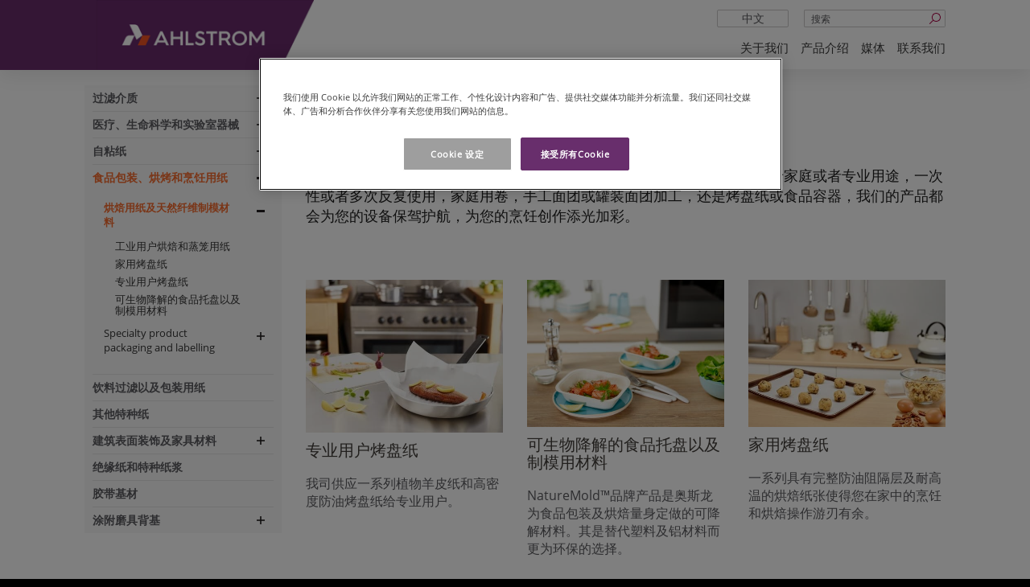

--- FILE ---
content_type: text/html; charset=utf-8
request_url: https://www.ahlstrom.com/zh/products/food-packaging-baking-and-cooking-solutions/cooking--baking-papers-and-molding-materials/
body_size: 10402
content:



<!DOCTYPE html>
<!--[if lt IE 7]>      <html lang="zh" class="no-js lt-ie9 lt-ie8 lt-ie7"> <![endif]-->
<!--[if IE 7]>         <html lang="zh" class="no-js lt-ie9 lt-ie8"> <![endif]-->
<!--[if IE 8]>         <html lang="zh" class="no-js lt-ie9"> <![endif]-->
<!--[if gt IE 8]><!-->
<html lang="zh" class="no-js">
<!--<![endif]-->
<head>
    <!-- OneTrust Cookies Consent Notice start -->

<script>
// Define dataLayer and the gtag function.
window.dataLayer = window.dataLayer || [];

function gtag(){dataLayer.push(arguments)};

// Default ad_storage to 'denied'.
gtag('consent', 'default', {
    'ad_storage': 'denied',
    'analytics_storage': 'denied',
    'functionality_storage': 'denied',
    'personalization_storage': 'denied',
    'security_storage': 'denied',
    'ad_user_data': 'denied',
    'ad_personalization': 'denied',
    'wait_for_update': 500
});

gtag('set', 'ads_data_redaction', true);

</script>

<!-- CookiePro Cookies Consent Notice start for ahlstrom.com -->
<script type="text/javascript" src="https://cookie-cdn.cookiepro.com/consent/35c700db-e3e1-4f64-8763-73ad327096e8/OtAutoBlock.js" ></script>
<script src="https://cookie-cdn.cookiepro.com/scripttemplates/otSDKStub.js" data-document-language="true" type="text/javascript" charset="UTF-8" data-domain-script="35c700db-e3e1-4f64-8763-73ad327096e8" ></script>
<script type="text/javascript">
function OptanonWrapper() { 
 { window.dataLayer.push({ event: 'OneTrustGroupsUpdated' }); }
            if ($('iframe[data-src*="youtube.com"]').length) {
                $('iframe[data-src*="youtube.com"]').css("background", "url('/globalassets/blocked-media-placeholder.jpg') center/cover no-repeat");
            }
            var pcSaveBtn = document.getElementsByClassName("save-preference-btn-handler onetrust-close-btn-handler button-theme")[0];
            pcSaveBtn.addEventListener('click', function () {
                location.reload();
            });
}
</script>
<!-- CookiePro Cookies Consent Notice end for ahlstrom.com -->    <!-- OneTrust Cookies Consent Notice end -->

    <meta charset="utf-8">
    <meta http-equiv="X-UA-Compatible" content="IE=edge,chrome=1">
    <meta name="viewport" content="width=device-width, initial-scale=1.0">
    <title>Ahlstrom - &#x70D8;&#x7119;&#x7528;&#x7EB8;&#x53CA;&#x5929;&#x7136;&#x7EA4;&#x7EF4;&#x5236;&#x6A21;&#x6750;&#x6599;</title>

    <meta name="description" content="&#x6211;&#x53F8;&#x4F9B;&#x5E94;&#x5168;&#x7CFB;&#x5217;&#x7684;&#x73AF;&#x4FDD;&#x70D8;&#x7119;&#x57AB;&#x7EB8;&#xFF0C;&#x5177;&#x6709;&#x5B8C;&#x7F8E;&#x7684;&#x5265;&#x79BB;&#x548C;&#x9632;&#x6CB9;&#x6027;&#x80FD;&#x3002;&#x65E0;&#x8BBA;&#x662F;&#x7528;&#x4E8E;&#x5BB6;&#x5EAD;&#x6216;&#x8005;&#x4E13;&#x4E1A;&#x7528;&#x9014;&#xFF0C;&#x4E00;&#x6B21;&#x6027;&#x6216;&#x8005;&#x591A;&#x6B21;&#x53CD;&#x590D;&#x4F7F;&#x7528;&#xFF0C;&#x5BB6;&#x5EAD;&#x7528;&#x5377;&#xFF0C;&#x624B;&#x5DE5;&#x9762;&#x56E2;&#x6216;&#x7F50;&#x88C5;&#x9762;&#x56E2;&#x52A0;&#x5DE5;&#xFF0C;&#x8FD8;&#x662F;&#x70E4;&#x76D8;&#x7EB8;&#x6216;&#x98DF;&#x54C1;&#x5BB9;&#x5668;&#xFF0C;&#x6211;&#x4EEC;&#x7684;&#x4EA7;&#x54C1;&#x90FD;&#x4F1A;&#x4E3A;&#x60A8;&#x7684;&#x8BBE;&#x5907;&#x4FDD;&#x9A7E;&#x62A4;&#x822A;&#xFF0C;&#x4E3A;&#x60A8;&#x7684;&#x70F9;&#x996A;&#x521B;&#x4F5C;&#x6DFB;&#x5149;&#x52A0;&#x5F69;&#x3002;">
    <meta property="og:title" content="&#x70D8;&#x7119;&#x7528;&#x7EB8;&#x53CA;&#x5929;&#x7136;&#x7EA4;&#x7EF4;&#x5236;&#x6A21;&#x6750;&#x6599;" />
    <meta property="og:type" content="website" />
    <meta property="og:url" content="https://www.ahlstrom.com/zh/products/food-packaging-baking-and-cooking-solutions/cooking--baking-papers-and-molding-materials/" />
    <meta property="og:image" content="https://www.ahlstrom.com/Static/img/Ahlstrom_Munksjo_symbol_RGB.png" />
    <meta property="og:site_name" content="Ahlstrom" />
    

    <link rel="shortcut icon" href="/favicon.ico" />

    <script>
        (function (w, d, s, l, i) {
            w[l] = w[l] || []; w[l].push({
                'gtm.start':
                new Date().getTime(), event: 'gtm.js'
            }); var f = d.getElementsByTagName(s)[0],
            j = d.createElement(s), dl = l != 'dataLayer' ? '&l=' + l : ''; j.async = true; j.src =
            'https://www.googletagmanager.com/gtm.js?id=' + i + dl; f.parentNode.insertBefore(j, f);
        })(window, document, 'script', 'dataLayer', 'GTM-WDPWBNW');
    </script>
    <!-- End Google Tag Manager -->
    <link rel="canonical" href="https://www.ahlstrom.com/zh/products/food-packaging-baking-and-cooking-solutions/cooking--baking-papers-and-molding-materials/" />
    <link rel="alternate" href=https://www.ahlstrom.com/pt-br/produtos/solucao-para-embalagens-de-alimentos/vgp-materiais-de-moldagem-de-fibra-natural/ hreflang=pt-BR /><link rel="alternate" href=https://www.ahlstrom.com/zh/products/food-packaging-baking-and-cooking-solutions/cooking--baking-papers-and-molding-materials/ hreflang=zh />

    <link href="https://fonts.googleapis.com/icon?family=Material+Icons" rel="stylesheet">
    <link rel="stylesheet" type='text/css' href='/static/dist/main.fe61cf3e899605b1915c.css'>


<script type="text/javascript" src="https://secure.leadforensics.com/js/104032.js" ></script>
<noscript><img src="https://secure.leadforensics.com/104032.png" style="display:none;" /></noscript>    <script>
!function(T,l,y){var S=T.location,k="script",D="instrumentationKey",C="ingestionendpoint",I="disableExceptionTracking",E="ai.device.",b="toLowerCase",w="crossOrigin",N="POST",e="appInsightsSDK",t=y.name||"appInsights";(y.name||T[e])&&(T[e]=t);var n=T[t]||function(d){var g=!1,f=!1,m={initialize:!0,queue:[],sv:"5",version:2,config:d};function v(e,t){var n={},a="Browser";return n[E+"id"]=a[b](),n[E+"type"]=a,n["ai.operation.name"]=S&&S.pathname||"_unknown_",n["ai.internal.sdkVersion"]="javascript:snippet_"+(m.sv||m.version),{time:function(){var e=new Date;function t(e){var t=""+e;return 1===t.length&&(t="0"+t),t}return e.getUTCFullYear()+"-"+t(1+e.getUTCMonth())+"-"+t(e.getUTCDate())+"T"+t(e.getUTCHours())+":"+t(e.getUTCMinutes())+":"+t(e.getUTCSeconds())+"."+((e.getUTCMilliseconds()/1e3).toFixed(3)+"").slice(2,5)+"Z"}(),iKey:e,name:"Microsoft.ApplicationInsights."+e.replace(/-/g,"")+"."+t,sampleRate:100,tags:n,data:{baseData:{ver:2}}}}var h=d.url||y.src;if(h){function a(e){var t,n,a,i,r,o,s,c,u,p,l;g=!0,m.queue=[],f||(f=!0,t=h,s=function(){var e={},t=d.connectionString;if(t)for(var n=t.split(";"),a=0;a<n.length;a++){var i=n[a].split("=");2===i.length&&(e[i[0][b]()]=i[1])}if(!e[C]){var r=e.endpointsuffix,o=r?e.location:null;e[C]="https://"+(o?o+".":"")+"dc."+(r||"services.visualstudio.com")}return e}(),c=s[D]||d[D]||"",u=s[C],p=u?u+"/v2/track":d.endpointUrl,(l=[]).push((n="SDK LOAD Failure: Failed to load Application Insights SDK script (See stack for details)",a=t,i=p,(o=(r=v(c,"Exception")).data).baseType="ExceptionData",o.baseData.exceptions=[{typeName:"SDKLoadFailed",message:n.replace(/\./g,"-"),hasFullStack:!1,stack:n+"\nSnippet failed to load ["+a+"] -- Telemetry is disabled\nHelp Link: https://go.microsoft.com/fwlink/?linkid=2128109\nHost: "+(S&&S.pathname||"_unknown_")+"\nEndpoint: "+i,parsedStack:[]}],r)),l.push(function(e,t,n,a){var i=v(c,"Message"),r=i.data;r.baseType="MessageData";var o=r.baseData;return o.message='AI (Internal): 99 message:"'+("SDK LOAD Failure: Failed to load Application Insights SDK script (See stack for details) ("+n+")").replace(/\"/g,"")+'"',o.properties={endpoint:a},i}(0,0,t,p)),function(e,t){if(JSON){var n=T.fetch;if(n&&!y.useXhr)n(t,{method:N,body:JSON.stringify(e),mode:"cors"});else if(XMLHttpRequest){var a=new XMLHttpRequest;a.open(N,t),a.setRequestHeader("Content-type","application/json"),a.send(JSON.stringify(e))}}}(l,p))}function i(e,t){f||setTimeout(function(){!t&&m.core||a()},500)}var e=function(){var n=l.createElement(k);n.src=h;var e=y[w];return!e&&""!==e||"undefined"==n[w]||(n[w]=e),n.onload=i,n.onerror=a,n.onreadystatechange=function(e,t){"loaded"!==n.readyState&&"complete"!==n.readyState||i(0,t)},n}();y.ld<0?l.getElementsByTagName("head")[0].appendChild(e):setTimeout(function(){l.getElementsByTagName(k)[0].parentNode.appendChild(e)},y.ld||0)}try{m.cookie=l.cookie}catch(p){}function t(e){for(;e.length;)!function(t){m[t]=function(){var e=arguments;g||m.queue.push(function(){m[t].apply(m,e)})}}(e.pop())}var n="track",r="TrackPage",o="TrackEvent";t([n+"Event",n+"PageView",n+"Exception",n+"Trace",n+"DependencyData",n+"Metric",n+"PageViewPerformance","start"+r,"stop"+r,"start"+o,"stop"+o,"addTelemetryInitializer","setAuthenticatedUserContext","clearAuthenticatedUserContext","flush"]),m.SeverityLevel={Verbose:0,Information:1,Warning:2,Error:3,Critical:4};var s=(d.extensionConfig||{}).ApplicationInsightsAnalytics||{};if(!0!==d[I]&&!0!==s[I]){var c="onerror";t(["_"+c]);var u=T[c];T[c]=function(e,t,n,a,i){var r=u&&u(e,t,n,a,i);return!0!==r&&m["_"+c]({message:e,url:t,lineNumber:n,columnNumber:a,error:i}),r},d.autoExceptionInstrumented=!0}return m}(y.cfg);function a(){y.onInit&&y.onInit(n)}(T[t]=n).queue&&0===n.queue.length?(n.queue.push(a),n.trackPageView({})):a()}(window,document,{src: "https://js.monitor.azure.com/scripts/b/ai.2.gbl.min.js", crossOrigin: "anonymous", cfg: {connectionString: 'InstrumentationKey=5a8a7261-4875-49a1-9a1e-4aef75565c83;IngestionEndpoint=https://northeurope-2.in.applicationinsights.azure.com/;LiveEndpoint=https://northeurope.livediagnostics.monitor.azure.com/;ApplicationId=cd703dfa-8d92-41c3-a62e-71eea9bc6dfd', disableCookiesUsage: false }});
</script>

</head>

<body class="">

    <!-- Google Tag Manager (noscript) -->
    <noscript>
        <iframe src="https://www.googletagmanager.com/ns.html?id=GTM-WDPWBNW"
                height="0" width="0" style="display:none;visibility:hidden"></iframe>
    </noscript>
    <!-- End Google Tag Manager (noscript) -->
    
        <header class="site-header hidden-print">
            <div class="container">
                <a class="logo" href="/zh/?language=zh">
                    <div class="logo-background"></div>
                    <img alt="Ahlstrom" src="/cdn-cgi/image/width=50,quality=75,format=avif/link/9d0901a34d494093b959e4e381031170.aspx" srcset="/cdn-cgi/image/width=280,quality=75,format=avif/link/9d0901a34d494093b959e4e381031170.aspx 280w" sizes="100vw" />
                </a>

                <div class="desktop-nav-search">
                        <form action="/zh/Search/" class="hidden-xs">
                            <input name="q" type="text" placeholder="&#x641C;&#x7D22;" class="form-control header-search">
                            <button type="submit"><i class="icon-search"></i></button>
                        </form>
                        <div class="search-mobile visible-xs"><a href="/zh/Search/"><i class="icon-search"></i></a></div>

                    

    <div class="dropdown languageselect">
        <a data-toggle="dropdown" href="#" class="visible-xs">zh<i class="icon-angle-down pull-right"></i></a>
        <a data-toggle="dropdown" href="#" class="hidden-xs text-center">&#x4E2D;&#x6587;<i class="icon-angle-down pull-right"></i></a>
        <ul class="dropdown-menu" role="menu" aria-labelledby="dLabel">
                <li class="visible-xs strike"><a href="/">en</a></li>
                <li class="hidden-xs strike"><a href="/">English</a></li>
                <li class="visible-xs strike"><a href="/sv/?language=sv">sv</a></li>
                <li class="hidden-xs strike"><a href="/sv/?language=sv">svenska</a></li>
                <li class="visible-xs strike"><a href="/fi/?language=fi">fi</a></li>
                <li class="hidden-xs strike"><a href="/fi/?language=fi">suomi</a></li>
                <li class="visible-xs "><a href="/pt-br/produtos/solucao-para-embalagens-de-alimentos/vgp-materiais-de-moldagem-de-fibra-natural/?language=pt-BR">pt</a></li>
                <li class="hidden-xs "><a href="/pt-br/produtos/solucao-para-embalagens-de-alimentos/vgp-materiais-de-moldagem-de-fibra-natural/?language=pt-BR">portugu&#xEA;s (Brasil)</a></li>
        </ul>
    </div>
    <div class="nav-mobile-lang">
        <ul>
                <li><a href="/">en</a></li>
                <li><a href="/sv/?language=sv">sv</a></li>
                <li><a href="/fi/?language=fi">fi</a></li>
                <li><a href="/pt-br/produtos/solucao-para-embalagens-de-alimentos/vgp-materiais-de-moldagem-de-fibra-natural/?language=pt-BR">pt</a></li>
        </ul>
    </div>

                </div>
                

<nav class="navbar navbar-default" role="navigation">
    <div class="navbar-header">
        <button type="button" class="navbar-toggle collapsed" data-toggle="collapse" data-target=".navbar-ahlstrom-main">
            <span class="line"></span>
            <span class="line"></span>
            <span class="line"></span>
            <span class="sr-only">navigation</span>
        </button>
    </div>
    <div class="collapse navbar-collapse navbar-ahlstrom-main">
        <div class="nav-mobile-controls">
            <a class="nav-mobile-search" href="/zh/Search/">&#x641C;&#x7D22; <i class="fa fa-search " aria-hidden="true"></i></a>
            

    <div class="dropdown languageselect">
        <a data-toggle="dropdown" href="#" class="visible-xs">zh<i class="icon-angle-down pull-right"></i></a>
        <a data-toggle="dropdown" href="#" class="hidden-xs text-center">&#x4E2D;&#x6587;<i class="icon-angle-down pull-right"></i></a>
        <ul class="dropdown-menu" role="menu" aria-labelledby="dLabel">
                <li class="visible-xs strike"><a href="/">en</a></li>
                <li class="hidden-xs strike"><a href="/">English</a></li>
                <li class="visible-xs strike"><a href="/sv/?language=sv">sv</a></li>
                <li class="hidden-xs strike"><a href="/sv/?language=sv">svenska</a></li>
                <li class="visible-xs strike"><a href="/fi/?language=fi">fi</a></li>
                <li class="hidden-xs strike"><a href="/fi/?language=fi">suomi</a></li>
                <li class="visible-xs "><a href="/pt-br/produtos/solucao-para-embalagens-de-alimentos/vgp-materiais-de-moldagem-de-fibra-natural/?language=pt-BR">pt</a></li>
                <li class="hidden-xs "><a href="/pt-br/produtos/solucao-para-embalagens-de-alimentos/vgp-materiais-de-moldagem-de-fibra-natural/?language=pt-BR">portugu&#xEA;s (Brasil)</a></li>
        </ul>
    </div>
    <div class="nav-mobile-lang">
        <ul>
                <li><a href="/">en</a></li>
                <li><a href="/sv/?language=sv">sv</a></li>
                <li><a href="/fi/?language=fi">fi</a></li>
                <li><a href="/pt-br/produtos/solucao-para-embalagens-de-alimentos/vgp-materiais-de-moldagem-de-fibra-natural/?language=pt-BR">pt</a></li>
        </ul>
    </div>

        </div>
        <ul class="nav navbar-nav pull-right">
                    <li class="dropdown">
                        <a href="/zh/about-us/" target="_top">&#x5173;&#x4E8E;&#x6211;&#x4EEC;</a>
                        <ul class="dropdown-menu">
                                <li>
<a href="/zh/about-us/about-us2/">&#x5173;&#x4E8E;&#x6211;&#x4EEC;</a>                                </li>
                                <li>
<a href="/zh/about-us/our-purpose/">&#x6211;&#x4EEC;&#x7684;&#x4F7F;&#x547D;</a>                                </li>
                        </ul>
                    </li>
                    <li class="dropdown">
                        <a href="/zh/products/">&#x4EA7;&#x54C1;&#x4ECB;&#x7ECD;</a>
                        <ul class="dropdown-menu">
                                <li>
<a href="/zh/products/filter-media/">&#x8FC7;&#x6EE4;&#x4ECB;&#x8D28;</a>                                </li>
                                <li>
<a href="/zh/products/medical-life-sciences-and-laboratory/">&#x533B;&#x7597;&#x3001;&#x751F;&#x547D;&#x79D1;&#x5B66;&#x548C;&#x5B9E;&#x9A8C;&#x5BA4;&#x5668;&#x68B0;</a>                                </li>
                                <li>
<a href="/zh/products/self-adhesive-papers/">&#x81EA;&#x7C98;&#x7EB8;</a>                                </li>
                                <li>
<a href="/zh/products/food-packaging-baking-and-cooking-solutions/">&#x98DF;&#x54C1;&#x5305;&#x88C5;&#x3001;&#x70D8;&#x70E4;&#x548C;&#x70F9;&#x996A;&#x7528;&#x7EB8;</a>                                </li>
                                <li>
<a href="/zh/products/beverage-filter-media-and-packaging-solutions/">&#x996E;&#x6599;&#x8FC7;&#x6EE4;&#x4EE5;&#x53CA;&#x5305;&#x88C5;&#x7528;&#x7EB8;</a>                                </li>
                                <li>
<a href="/zh/products/specialty-papers/">&#x5176;&#x4ED6;&#x7279;&#x79CD;&#x7EB8;</a>                                </li>
                                <li>
<a href="/zh/products/construction-and-furniture-materials/">&#x5EFA;&#x7B51;&#x8868;&#x9762;&#x88C5;&#x9970;&#x53CA;&#x5BB6;&#x5177;&#x6750;&#x6599;</a>                                </li>
                                <li>
<a href="/zh/products/insulation-paper-and-specialty-pulp/">&#x7EDD;&#x7F18;&#x7EB8;&#x548C;&#x7279;&#x79CD;&#x7EB8;&#x6D46;</a>                                </li>
                                <li>
<a href="/zh/products/tape-backings/">&#x80F6;&#x5E26;&#x57FA;&#x6750;</a>                                </li>
                                <li>
<a href="/zh/products/abrasive-backing/">&#x6D82;&#x9644;&#x78E8;&#x5177;&#x80CC;&#x57FA;</a>                                </li>
                        </ul>
                    </li>
                    <li class="dropdown">
                        <a href="/zh/media/">&#x5A92;&#x4F53;</a>
                        <ul class="dropdown-menu">
                                <li>
<a href="/zh/media/releases/?language=zh">&#x65B0;&#x95FB;&#x7A3F;</a>                                </li>
                                <li>
<a href="/zh/media/articles/">&#x6587;&#x7AE0;</a>                                </li>
                        </ul>
                    </li>
                    <li><a href="/zh/contact-us/">&#x8054;&#x7CFB;&#x6211;&#x4EEC;</a></li>
        </ul>
    </div>
</nav>

            </div>
        </header>

    <div id="main" role="main" class="has-sidenav">
    <div class="container">
        <div class="row">
            <div class="col-sm-3 hidden-print">
                


    <div class="sidenav-ahlstrom" data-current-page-id="16651">
        <a href="#" class="navbar-header visible-xs">
            <i class="indicator icon-angle-down"></i>
            <span class="navbar-brand">&#x70D8;&#x7119;&#x7528;&#x7EB8;&#x53CA;&#x5929;&#x7136;&#x7EA4;&#x7EF4;&#x5236;&#x6A21;&#x6750;&#x6599;</span>
        </a>
        <div class="sidenav-collapse collapse u-px-1">
            <div class="visible-xs nav-sub-head">Products</div>
            <ul class="side-nav">
                    <li>
                        <a href="/zh/products/filter-media/" id="16701">&#x8FC7;&#x6EE4;&#x4ECB;&#x8D28;</a>
                            <i class="nav-expand"></i>
                            <button class="dropdown-toggle visible-xs" data-toggle="dropdown"></button>
                            <ul class="dropdown-menu">
                                


        <li>
            <a data-parentid="16701" href="/zh/products/filter-media/liquid-filtration-for-food-processing-and-beverage/" id="16725">&#x9002;&#x7528;&#x4E8E;&#x98DF;&#x54C1;&#x52A0;&#x5DE5;&#x548C;&#x996E;&#x6599;&#x7684;&#x6DB2;&#x4F53;&#x8FC7;&#x6EE4;</a>
        </li>

                            </ul>
                    </li>
                    <li>
                        <a href="/zh/products/medical-life-sciences-and-laboratory/" id="16553">&#x533B;&#x7597;&#x3001;&#x751F;&#x547D;&#x79D1;&#x5B66;&#x548C;&#x5B9E;&#x9A8C;&#x5BA4;&#x5668;&#x68B0;</a>
                            <i class="nav-expand"></i>
                            <button class="dropdown-toggle visible-xs" data-toggle="dropdown"></button>
                            <ul class="dropdown-menu">
                                


        <li>
            <a data-parentid="16553" href="/zh/products/medical-life-sciences-and-laboratory/biospecimen-collection-and-preservation-cards/" id="16560">&#x751F;&#x7269;&#x6837;&#x672C;&#x91C7;&#x96C6;&#x548C;&#x4FDD;&#x5B58;&#x5361;</a>
            <i class="nav-expand"></i>
            <button class="dropdown-toggle visible-xs" data-toggle="dropdown"></button>
            <ul class="dropdown-menu">
                


        <li>
            <a data-parentid="16560" href="/zh/products/medical-life-sciences-and-laboratory/biospecimen-collection-and-preservation-cards/biosamples-collection-cards/" id="16562">&#x751F;&#x7269;&#x6837;&#x672C;&#x91C7;&#x96C6;&#x5361;</a>
        </li>
        <li>
            <a data-parentid="16560" href="/zh/products/medical-life-sciences-and-laboratory/biospecimen-collection-and-preservation-cards/long-term-dna-preservation-cards/" id="16564">&#x957F;&#x671F; DNA &#x4FDD;&#x5B58;&#x5361;</a>
        </li>

            </ul>
        </li>

                            </ul>
                    </li>
                    <li>
                        <a href="/zh/products/self-adhesive-papers/" id="18398">&#x81EA;&#x7C98;&#x7EB8;</a>
                            <i class="nav-expand"></i>
                            <button class="dropdown-toggle visible-xs" data-toggle="dropdown"></button>
                            <ul class="dropdown-menu">
                                


        <li>
            <a data-parentid="18398" href="/zh/products/self-adhesive-papers/sck-and-hpl-release-papers/" id="17468">SCK (&#x8D85;&#x538B;&#x7EB8;) and HPL (&#x9AD8;&#x6027;&#x80FD;) &#x79BB;&#x578B;&#x5E95;&#x7EB8;</a>
        </li>
        <li>
            <a data-parentid="18398" href="/zh/products/self-adhesive-papers/mf-and-mg-coating-bases/" id="19007">MF and MG coating bases &#x5355;&#x80F6;&#x7EB8;&#x3001;&#x53CC;&#x80F6;&#x7EB8;&#x6D82;&#x5C42;&#x5E95;&#x7EB8;</a>
        </li>

                            </ul>
                    </li>
                    <li>
                        <a href="/zh/products/food-packaging-baking-and-cooking-solutions/" id="16624">&#x98DF;&#x54C1;&#x5305;&#x88C5;&#x3001;&#x70D8;&#x70E4;&#x548C;&#x70F9;&#x996A;&#x7528;&#x7EB8;</a>
                            <i class="nav-expand"></i>
                            <button class="dropdown-toggle visible-xs" data-toggle="dropdown"></button>
                            <ul class="dropdown-menu">
                                


        <li>
            <a data-parentid="16624" href="/zh/products/food-packaging-baking-and-cooking-solutions/cooking--baking-papers-and-molding-materials/" id="16651">&#x70D8;&#x7119;&#x7528;&#x7EB8;&#x53CA;&#x5929;&#x7136;&#x7EA4;&#x7EF4;&#x5236;&#x6A21;&#x6750;&#x6599;</a>
            <i class="nav-expand"></i>
            <button class="dropdown-toggle visible-xs" data-toggle="dropdown"></button>
            <ul class="dropdown-menu">
                


        <li>
            <a data-parentid="16651" href="/zh/products/food-packaging-baking-and-cooking-solutions/cooking--baking-papers-and-molding-materials/baking-and-steaming-papers-for-industrial-users/" id="16652">&#x5DE5;&#x4E1A;&#x7528;&#x6237;&#x70D8;&#x7119;&#x548C;&#x84B8;&#x7B3C;&#x7528;&#x7EB8;</a>
        </li>
        <li>
            <a data-parentid="16651" href="/zh/products/food-packaging-baking-and-cooking-solutions/cooking--baking-papers-and-molding-materials/pan-liners-for-home-users/" id="16654">&#x5BB6;&#x7528;&#x70E4;&#x76D8;&#x7EB8;</a>
        </li>
        <li>
            <a data-parentid="16651" href="/zh/products/food-packaging-baking-and-cooking-solutions/cooking--baking-papers-and-molding-materials/pan-liners-for-professional-users/" id="16655">&#x4E13;&#x4E1A;&#x7528;&#x6237;&#x70E4;&#x76D8;&#x7EB8;</a>
        </li>
        <li>
            <a data-parentid="16651" href="/zh/products/food-packaging-baking-and-cooking-solutions/cooking--baking-papers-and-molding-materials/biodegradable-food-trays-and-molding-materials/" id="16653">&#x53EF;&#x751F;&#x7269;&#x964D;&#x89E3;&#x7684;&#x98DF;&#x54C1;&#x6258;&#x76D8;&#x4EE5;&#x53CA;&#x5236;&#x6A21;&#x7528;&#x6750;&#x6599;</a>
        </li>

            </ul>
        </li>
        <li>
            <a data-parentid="16624" href="/zh/products/food-packaging-baking-and-cooking-solutions/specialty-product-packaging-and-labelling/" id="16656">Specialty product packaging and labelling</a>
            <i class="nav-expand"></i>
            <button class="dropdown-toggle visible-xs" data-toggle="dropdown"></button>
            <ul class="dropdown-menu">
                


        <li>
            <a data-parentid="16656" href="/zh/products/food-packaging-baking-and-cooking-solutions/specialty-product-packaging-and-labelling/coated-wet-glue-label-papers/" id="16606">&#x6D82;&#x5E03;&#x6E7F;&#x80F6;&#x6807;&#x8D34;&#x7EB8;</a>
        </li>

            </ul>
        </li>

                            </ul>
                    </li>
                    <li>
                        <a href="/zh/products/beverage-filter-media-and-packaging-solutions/" id="18387">&#x996E;&#x6599;&#x8FC7;&#x6EE4;&#x4EE5;&#x53CA;&#x5305;&#x88C5;&#x7528;&#x7EB8;</a>
                    </li>
                    <li>
                        <a href="/zh/products/specialty-papers/" id="16589">&#x5176;&#x4ED6;&#x7279;&#x79CD;&#x7EB8;</a>
                    </li>
                    <li>
                        <a href="/zh/products/construction-and-furniture-materials/" id="16660">&#x5EFA;&#x7B51;&#x8868;&#x9762;&#x88C5;&#x9970;&#x53CA;&#x5BB6;&#x5177;&#x6750;&#x6599;</a>
                            <i class="nav-expand"></i>
                            <button class="dropdown-toggle visible-xs" data-toggle="dropdown"></button>
                            <ul class="dropdown-menu">
                                


        <li>
            <a data-parentid="16660" href="/zh/products/construction-and-furniture-materials/decor-paper-for-surface-applications/" id="16666">&#x8868;&#x9762;&#x88C5;&#x9970;&#x7EB8;</a>
            <i class="nav-expand"></i>
            <button class="dropdown-toggle visible-xs" data-toggle="dropdown"></button>
            <ul class="dropdown-menu">
                


        <li>
            <a data-parentid="16666" href="/zh/products/construction-and-furniture-materials/decor-paper-for-surface-applications/papers-for-high-pressure-laminates/" id="16668">&#x9AD8;&#x538B;&#x9632;&#x706B;&#x677F;&#xFF08;HPL&#xFF09;</a>
        </li>
        <li>
            <a data-parentid="16666" href="/zh/products/construction-and-furniture-materials/decor-paper-for-surface-applications/papers-for-low-pressure-laminates/" id="16669">&#x4F4E;&#x538B;&#x88C5;&#x9970;&#x7EB8;&#xFF08;LPL&#xFF09;</a>
        </li>
        <li>
            <a data-parentid="16666" href="/zh/products/construction-and-furniture-materials/decor-paper-for-surface-applications/print-base-paper/" id="16670">&#x5370;&#x5237;&#x539F;&#x7EB8;</a>
        </li>
        <li>
            <a data-parentid="16666" href="/zh/products/construction-and-furniture-materials/decor-paper-for-surface-applications/pre-impregnated-papers/" id="16671">&#x9884;&#x6D78;&#x6E0D;&#x7EB8;(PIP)</a>
        </li>
        <li>
            <a data-parentid="16666" href="/zh/products/construction-and-furniture-materials/decor-paper-for-surface-applications/parchment-paper-for-processing-of-decorative-laminates/" id="16667">Parchment paper for processing of decorative laminates</a>
        </li>
        <li>
            <a data-parentid="16666" href="/zh/products/construction-and-furniture-materials/decor-paper-for-surface-applications/resin-gard-saturating-papers/" id="16672">Resin-Gard&#xAE; Saturating Papers</a>
        </li>

            </ul>
        </li>

                            </ul>
                    </li>
                    <li>
                        <a href="/zh/products/insulation-paper-and-specialty-pulp/" id="18389">&#x7EDD;&#x7F18;&#x7EB8;&#x548C;&#x7279;&#x79CD;&#x7EB8;&#x6D46;</a>
                    </li>
                    <li>
                        <a href="/zh/products/tape-backings/" id="22163">&#x80F6;&#x5E26;&#x57FA;&#x6750;</a>
                    </li>
                    <li>
                        <a href="/zh/products/abrasive-backing/" id="17691">&#x6D82;&#x9644;&#x78E8;&#x5177;&#x80CC;&#x57FA;</a>
                            <i class="nav-expand"></i>
                            <button class="dropdown-toggle visible-xs" data-toggle="dropdown"></button>
                            <ul class="dropdown-menu">
                                


        <li>
            <a data-parentid="17691" href="/zh/products/abrasive-backing/The-A-Solution2/" id="17692">A Solution&#xB2;&#x65B9;&#x6848;</a>
        </li>
        <li>
            <a data-parentid="17691" href="/zh/products/abrasive-backing/the-be-solution/" id="17741">Be Solution&#x65B9;&#x6848;</a>
            <i class="nav-expand"></i>
            <button class="dropdown-toggle visible-xs" data-toggle="dropdown"></button>
            <ul class="dropdown-menu">
                


        <li>
            <a data-parentid="17741" href="/zh/products/abrasive-backing/the-be-solution/reinvent-your-abrasive-paper-with-colours/" id="20812">&#x7528;&#x8272;&#x5F69;&#x91CD;&#x5851;&#x60A8;&#x7684;&#x7802;&#x7EB8;&#x4EA7;&#x54C1;&#xFF01;</a>
        </li>
        <li>
            <a data-parentid="17741" href="/zh/products/abrasive-backing/the-be-solution/security-device/" id="20826">&#x8BA9;&#x60A8;&#x7684;&#x6D82;&#x9644;&#x78E8;&#x5177;&#x4EA7;&#x54C1;&#x96BE;&#x4EE5;&#x88AB;&#x4EFF;&#x9020;&#xFF01;</a>
        </li>

            </ul>
        </li>
        <li>
            <a data-parentid="17691" href="/zh/products/abrasive-backing/extra-resistant-abrasive-composite-backings-re-volution-line/" id="17746">&#x8D85;&#x8010;&#x78E8;&#x590D;&#x5408;&#x6750;&#x6599;&#x80CC;&#x57FA;</a>
        </li>
        <li>
            <a data-parentid="17691" href="/zh/products/abrasive-backing/multipurpose-paper-backings-green-line/" id="17742">&#x591A;&#x7528;&#x9014;&#x7EB8;&#x57FA;</a>
        </li>
        <li>
            <a data-parentid="17691" href="/zh/products/abrasive-backing/conductive-paper-backings-brown-line/" id="17743">&#x6297;&#x9759;&#x7535;&#x7EB8;&#x80CC;&#x57FA;</a>
        </li>
        <li>
            <a data-parentid="17691" href="/zh/products/abrasive-backing/latex-paper-backings-blue-line/" id="17744">&#x4E73;&#x80F6;&#x7EB8;&#x80CC;&#x57FA;</a>
        </li>
        <li>
            <a data-parentid="17691" href="/zh/products/abrasive-backing/saturating-paper-backings-yellow-line/" id="17745">&#x6D78;&#x6CB9;&#x7EB8;&#x80CC;&#x57FA;</a>
        </li>
        <li>
            <a data-parentid="17691" href="/zh/media/articles/new-secret-fibers-for-resinoid-bonded-cutting-off-and-grinding-wheels/" id="20789" target="_top">&#x6811;&#x8102;&#x56FA;&#x7ED3;&#x78E8;&#x5177;&#x7EA4;&#x7EF4;&#x6750;&#x6599;&#x80CC;&#x57FA;&#xFF08;&#x65B0;&#x6B3E;&#xFF09;</a>
        </li>

                            </ul>
                    </li>
            </ul>

        </div>
    </div>

            </div>
            <div class="col-sm-9">
                    <ol class="breadcrumb  hidden-print hidden-xs">
            <li>
<a href="/zh/?language=zh">&#x9996;&#x9875;</a>            </li>
            <li>
<a href="/zh/products/">&#x4EA7;&#x54C1;&#x4ECB;&#x7ECD;</a>            </li>
            <li>
<a href="/zh/products/food-packaging-baking-and-cooking-solutions/">&#x98DF;&#x54C1;&#x5305;&#x88C5;&#x3001;&#x70D8;&#x70E4;&#x548C;&#x70F9;&#x996A;&#x7528;&#x7EB8;</a>            </li>
        <li class="active">&#x70D8;&#x7119;&#x7528;&#x7EB8;&#x53CA;&#x5929;&#x7136;&#x7EA4;&#x7EF4;&#x5236;&#x6A21;&#x6750;&#x6599;</li>
    </ol>

                <div class="row vertical-margin">
                    <div class="col-sm-12">
                        <article class="vertical-margin">
                            <header>
                                <h1 class="page-mainheading">
                                    &#x70D8;&#x7119;&#x7528;&#x7EB8;&#x53CA;&#x5929;&#x7136;&#x7EA4;&#x7EF4;&#x5236;&#x6A21;&#x6750;&#x6599;
                                </h1>
                            </header>
                            <section class="content-area">
                                <div class="lead _sm-u-no-border u-py-2 u-my-0">
                                    
<p>我司供应全系列的环保烘焙垫纸，具有完美的剥离和防油性能。无论是用于家庭或者专业用途，一次性或者多次反复使用，家庭用卷，手工面团或罐装面团加工，还是烤盘纸或食品容器，我们的产品都会为您的设备保驾护航，为您的烹饪创作添光加彩。</p>
                                </div>
                            </section>
                            <section class="content-area">
                                <div class="group-listing">
                                            <div class="row">
                                                    <div class="col-md-4">
                                                        <a href="/zh/products/food-packaging-baking-and-cooking-solutions/cooking--baking-papers-and-molding-materials/pan-liners-for-professional-users/" class="item u-my-1">
                                                            <div style="position:relative;display:block">
                                                                <div class="product-image-container">
                                                                    <img alt="&#x4E13;&#x4E1A;&#x7528;&#x6237;&#x70E4;&#x76D8;&#x7EB8;" loading="lazy" src="/cdn-cgi/image/width=50,quality=75,format=avif/link/d7a5995b73b340e78384b3580b91aa3e.aspx" srcset="/cdn-cgi/image/width=280,quality=75,format=avif/link/d7a5995b73b340e78384b3580b91aa3e.aspx 280w,&#xA;  /cdn-cgi/image/width=480,quality=75,format=avif/link/d7a5995b73b340e78384b3580b91aa3e.aspx 480w,&#xA;  /cdn-cgi/image/width=768,quality=75,format=avif/link/d7a5995b73b340e78384b3580b91aa3e.aspx 768w,&#xA;  /cdn-cgi/image/width=1024,quality=75,format=avif/link/d7a5995b73b340e78384b3580b91aa3e.aspx 1024w,&#xA;  /cdn-cgi/image/width=1440,quality=75,format=avif/link/d7a5995b73b340e78384b3580b91aa3e.aspx 1440w,&#xA;  /cdn-cgi/image/width=1920,quality=75,format=avif/link/d7a5995b73b340e78384b3580b91aa3e.aspx 1920w,&#xA;  /cdn-cgi/image/width=2560,quality=75,format=avif/link/d7a5995b73b340e78384b3580b91aa3e.aspx 2560w" sizes="(max-width: 576px) 100vw&#xD;&#xA;                                                                                    (max-width: 768px) 75vw,&#xD;&#xA;                                                                                    33vw" />
                                                                    <div>
                                                                        <h3 class="media-heading u-my-1">&#x4E13;&#x4E1A;&#x7528;&#x6237;&#x70E4;&#x76D8;&#x7EB8;</h3>
                                                                        <p class="u-my-2">&#x6211;&#x53F8;&#x4F9B;&#x5E94;&#x4E00;&#x7CFB;&#x5217;&#x690D;&#x7269;&#x7F8A;&#x76AE;&#x7EB8;&#x548C;&#x9AD8;&#x5BC6;&#x5EA6;&#x9632;&#x6CB9;&#x70E4;&#x76D8;&#x7EB8;&#x7ED9;&#x4E13;&#x4E1A;&#x7528;&#x6237;&#x3002;</p>
                                                                    </div>
                                                                </div>
                                                            </div>
                                                        </a>
                                                    </div>
                                                    <div class="col-md-4">
                                                        <a href="/zh/products/food-packaging-baking-and-cooking-solutions/cooking--baking-papers-and-molding-materials/biodegradable-food-trays-and-molding-materials/" class="item u-my-1">
                                                            <div style="position:relative;display:block">
                                                                <div class="product-image-container">
                                                                    <img alt="&#x53EF;&#x751F;&#x7269;&#x964D;&#x89E3;&#x7684;&#x98DF;&#x54C1;&#x6258;&#x76D8;&#x4EE5;&#x53CA;&#x5236;&#x6A21;&#x7528;&#x6750;&#x6599;" loading="lazy" src="/cdn-cgi/image/width=50,quality=75,format=avif/link/d54caebb27da4c4d8b54889fdf5e246e.aspx" srcset="/cdn-cgi/image/width=280,quality=75,format=avif/link/d54caebb27da4c4d8b54889fdf5e246e.aspx 280w,&#xA;  /cdn-cgi/image/width=480,quality=75,format=avif/link/d54caebb27da4c4d8b54889fdf5e246e.aspx 480w,&#xA;  /cdn-cgi/image/width=768,quality=75,format=avif/link/d54caebb27da4c4d8b54889fdf5e246e.aspx 768w,&#xA;  /cdn-cgi/image/width=1024,quality=75,format=avif/link/d54caebb27da4c4d8b54889fdf5e246e.aspx 1024w,&#xA;  /cdn-cgi/image/width=1440,quality=75,format=avif/link/d54caebb27da4c4d8b54889fdf5e246e.aspx 1440w,&#xA;  /cdn-cgi/image/width=1920,quality=75,format=avif/link/d54caebb27da4c4d8b54889fdf5e246e.aspx 1920w,&#xA;  /cdn-cgi/image/width=2560,quality=75,format=avif/link/d54caebb27da4c4d8b54889fdf5e246e.aspx 2560w" sizes="(max-width: 576px) 100vw&#xD;&#xA;                                                                                    (max-width: 768px) 75vw,&#xD;&#xA;                                                                                    33vw" />
                                                                    <div>
                                                                        <h3 class="media-heading u-my-1">&#x53EF;&#x751F;&#x7269;&#x964D;&#x89E3;&#x7684;&#x98DF;&#x54C1;&#x6258;&#x76D8;&#x4EE5;&#x53CA;&#x5236;&#x6A21;&#x7528;&#x6750;&#x6599;</h3>
                                                                        <p class="u-my-2">NatureMold&#x2122;&#x54C1;&#x724C;&#x4EA7;&#x54C1;&#x662F;&#x5965;&#x65AF;&#x9F99;&#x4E3A;&#x98DF;&#x54C1;&#x5305;&#x88C5;&#x53CA;&#x70D8;&#x7119;&#x91CF;&#x8EAB;&#x5B9A;&#x505A;&#x7684;&#x53EF;&#x964D;&#x89E3;&#x6750;&#x6599;&#x3002;&#x5176;&#x662F;&#x66FF;&#x4EE3;&#x5851;&#x6599;&#x53CA;&#x94DD;&#x6750;&#x6599;&#x800C;&#x66F4;&#x4E3A;&#x73AF;&#x4FDD;&#x7684;&#x9009;&#x62E9;&#x3002;</p>
                                                                    </div>
                                                                </div>
                                                            </div>
                                                        </a>
                                                    </div>
                                                    <div class="col-md-4">
                                                        <a href="/zh/products/food-packaging-baking-and-cooking-solutions/cooking--baking-papers-and-molding-materials/pan-liners-for-home-users/" class="item u-my-1">
                                                            <div style="position:relative;display:block">
                                                                <div class="product-image-container">
                                                                    <img alt="&#x5BB6;&#x7528;&#x70E4;&#x76D8;&#x7EB8;" loading="lazy" src="/cdn-cgi/image/width=50,quality=75,format=avif/link/46b96ff2c9e44ab687411e85dbc234c9.aspx" srcset="/cdn-cgi/image/width=280,quality=75,format=avif/link/46b96ff2c9e44ab687411e85dbc234c9.aspx 280w,&#xA;  /cdn-cgi/image/width=480,quality=75,format=avif/link/46b96ff2c9e44ab687411e85dbc234c9.aspx 480w,&#xA;  /cdn-cgi/image/width=768,quality=75,format=avif/link/46b96ff2c9e44ab687411e85dbc234c9.aspx 768w,&#xA;  /cdn-cgi/image/width=1024,quality=75,format=avif/link/46b96ff2c9e44ab687411e85dbc234c9.aspx 1024w,&#xA;  /cdn-cgi/image/width=1440,quality=75,format=avif/link/46b96ff2c9e44ab687411e85dbc234c9.aspx 1440w,&#xA;  /cdn-cgi/image/width=1920,quality=75,format=avif/link/46b96ff2c9e44ab687411e85dbc234c9.aspx 1920w,&#xA;  /cdn-cgi/image/width=2560,quality=75,format=avif/link/46b96ff2c9e44ab687411e85dbc234c9.aspx 2560w" sizes="(max-width: 576px) 100vw&#xD;&#xA;                                                                                    (max-width: 768px) 75vw,&#xD;&#xA;                                                                                    33vw" />
                                                                    <div>
                                                                        <h3 class="media-heading u-my-1">&#x5BB6;&#x7528;&#x70E4;&#x76D8;&#x7EB8;</h3>
                                                                        <p class="u-my-2">&#x4E00;&#x7CFB;&#x5217;&#x5177;&#x6709;&#x5B8C;&#x6574;&#x9632;&#x6CB9;&#x963B;&#x9694;&#x5C42;&#x53CA;&#x8010;&#x9AD8;&#x6E29;&#x7684;&#x70D8;&#x7119;&#x7EB8;&#x5F20;&#x4F7F;&#x5F97;&#x60A8;&#x5728;&#x5BB6;&#x4E2D;&#x7684;&#x70F9;&#x996A;&#x548C;&#x70D8;&#x7119;&#x64CD;&#x4F5C;&#x6E38;&#x5203;&#x6709;&#x4F59;&#x3002;</p>
                                                                    </div>
                                                                </div>
                                                            </div>
                                                        </a>
                                                    </div>
                                            </div>
                                            <div class="row">
                                                    <div class="col-md-4">
                                                        <a href="/zh/products/food-packaging-baking-and-cooking-solutions/cooking--baking-papers-and-molding-materials/baking-and-steaming-papers-for-industrial-users/" class="item u-my-1">
                                                            <div style="position:relative;display:block">
                                                                <div class="product-image-container">
                                                                    <img alt="&#x5DE5;&#x4E1A;&#x7528;&#x6237;&#x70D8;&#x7119;&#x548C;&#x84B8;&#x7B3C;&#x7528;&#x7EB8;" loading="lazy" src="/cdn-cgi/image/width=50,quality=75,format=avif/link/fb3d9de948114c728eaeab23aa1f882d.aspx" srcset="/cdn-cgi/image/width=280,quality=75,format=avif/link/fb3d9de948114c728eaeab23aa1f882d.aspx 280w,&#xA;  /cdn-cgi/image/width=480,quality=75,format=avif/link/fb3d9de948114c728eaeab23aa1f882d.aspx 480w,&#xA;  /cdn-cgi/image/width=768,quality=75,format=avif/link/fb3d9de948114c728eaeab23aa1f882d.aspx 768w,&#xA;  /cdn-cgi/image/width=1024,quality=75,format=avif/link/fb3d9de948114c728eaeab23aa1f882d.aspx 1024w,&#xA;  /cdn-cgi/image/width=1440,quality=75,format=avif/link/fb3d9de948114c728eaeab23aa1f882d.aspx 1440w,&#xA;  /cdn-cgi/image/width=1920,quality=75,format=avif/link/fb3d9de948114c728eaeab23aa1f882d.aspx 1920w,&#xA;  /cdn-cgi/image/width=2560,quality=75,format=avif/link/fb3d9de948114c728eaeab23aa1f882d.aspx 2560w" sizes="(max-width: 576px) 100vw&#xD;&#xA;                                                                                    (max-width: 768px) 75vw,&#xD;&#xA;                                                                                    33vw" />
                                                                    <div>
                                                                        <h3 class="media-heading u-my-1">&#x5DE5;&#x4E1A;&#x7528;&#x6237;&#x70D8;&#x7119;&#x548C;&#x84B8;&#x7B3C;&#x7528;&#x7EB8;</h3>
                                                                        <p class="u-my-2">&#x4E00;&#x7CFB;&#x5217;&#x70D8;&#x7119;&#x548C;&#x84B8;&#x7B3C;&#x7528;&#x7EB8;&#x7531;&#x4E8E;&#x5177;&#x6709;&#x5B8C;&#x6574;&#x7684;&#x9632;&#x6CB9;&#x963B;&#x9694;&#x5C42;&#x4EE5;&#x53CA;&#x8010;&#x9AD8;&#x6E29;&#x548C;&#x9AD8;&#x9632;&#x6F6E;&#x7684;&#x6027;&#x80FD;&#xFF0C;&#x4ECE;&#x800C;&#x5E2E;&#x52A9;&#x5DE5;&#x4E1A;&#x7528;&#x6237;&#x80FD;&#x591F;&#x4EE5;&#x4E00;&#x4E2A;&#x6D01;&#x51C0;&#x7684;&#x65B9;&#x5F0F;&#x6765;&#x52A0;&#x5DE5;&#x4ED6;&#x4EEC;&#x7684;&#x4EA7;&#x54C1;&#x3002;</p>
                                                                    </div>
                                                                </div>
                                                            </div>
                                                        </a>
                                                    </div>
                                            </div>
                                </div>
                            </section>
                        </article>
                        

                    </div>
                </div>
                


            </div>
        </div>
    </div>
</div>



<footer class="top hidden-print">
  <div class="container top">
      <div class="row col-12 footer-logo">
        <a class="logo" href="/zh/?language=zh">
          <div class="logo-background"></div>
            <img src="/globalassets/common-content/ahlstrom_logo_primary_white.png" alt="Ahlstrom" />
        </a>
      </div>
    <div class="row about-ahlstrom">
        <div class="col-sm-12 col-md-12 col-lg-9 col-xl-9">
          <p class="about-ahlstrom-content">&#x5965;&#x65AF;&#x9F99;&#x662F;&#x7EA4;&#x7EF4;&#x6750;&#x6599;&#x7684;&#x5168;&#x7403;&#x9886;&#x5BFC;&#x8005;  &#x4E3A;&#x5BA2;&#x6237;&#x63D0;&#x4F9B;&#x521B;&#x65B0;&#x548C;&#x53EF;&#x6301;&#x7EED;&#x7684;&#x89E3;&#x51B3;&#x65B9;&#x6848;</p>
        </div>

    </div>

    <div class="row">
      <div class="col-12 footer-media-icons">
        
<div class="socialmediaitems"></div>
          <div class="footer-QR-code">
            <a href="https://mp.weixin.qq.com/s/sO91nPwVmBhj2c81TwsJeA" target="_blank">
              <img src="/contentassets/b1630e02bf3743a4adeb6282f8b9a2ac/qrcode_344.jpg" />
            </a>
<br />
              <span>&#x5FAE;&#x4FE1;&#x516C;&#x4F17;&#x53F7;</span>
          </div>
      </div>
    </div>
    <div class="row copy-terms">
      <div class="col-sm-12 col-md-12 col-lg-6 col-xl-5">
      </div>
      <div class="col-sm-12 col-md-12 col-lg-6 col-xl-7">
        <ul class="list-no-style u-flex">
          <li>&copy; 2026 &#x5965;&#x65AF;&#x9F99;</li>
        </ul>
      </div>
    </div>
  </div>
</footer>


    <script type="text/javascript" src="/static/dist/main.0a3cc647e45b3cfd2f51.js"></script>

    <!-- AddThis -->
    <script type="text/javascript">var addthis_config = { "ui_language": "zh", "services_compact": "facebook,linkedin,twitter,print", "services_exclude": "stumbleupon" };</script>
    <script type="text/plain" src="//s7.addthis.com/js/300/addthis_widget.js#pubid=ra-52245a7706dc9a2b" class="optanon-category-C0004">
    </script>


        <!-- Eloqua -->
        <script type="text/javascript">
            var _elqQ = _elqQ || [];
            _elqQ.push(['elqSetSiteId', '1297339193']);
            _elqQ.push(['elqTrackPageView']);

            (function () {
                function async_load() {
                    var s = document.createElement('script'); s.type = 'text/javascript'; s.async = true;
                    s.src = '//img03.en25.com/i/elqCfg.min.js';
                    var x = document.getElementsByTagName('script')[0]; x.parentNode.insertBefore(s, x);
                }
                if (window.addEventListener) window.addEventListener('DOMContentLoaded', async_load, false);
                else if (window.attachEvent) window.attachEvent('onload', async_load);
            })();
        </script>

    <script type="text/javascript">
        /*<![CDATA[*/
        (function () {
          var sz = document.createElement('script'); sz.type = 'text/javascript'; sz.async = true;
          sz.src = '//siteimproveanalytics.com/js/siteanalyze_6049289.js';
          var s = document.getElementsByTagName('script')[0]; s.parentNode.insertBefore(sz, s);
        })();
        /*]]>*/
    </script>




    
    <script defer="defer" src="/Util/Find/epi-util/find.js"></script>
<script>
document.addEventListener('DOMContentLoaded',function(){if(typeof FindApi === 'function'){var api = new FindApi();api.setApplicationUrl('/');api.setServiceApiBaseUrl('/find_v2/');api.processEventFromCurrentUri();api.bindWindowEvents();api.bindAClickEvent();api.sendBufferedEvents();}})
</script>

</body>
</html>